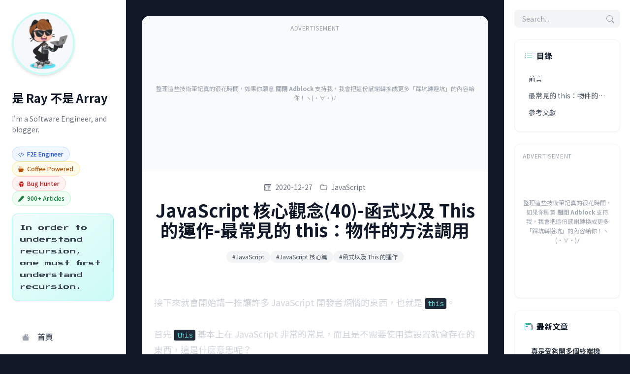

--- FILE ---
content_type: text/html; charset=utf-8
request_url: https://israynotarray.com/javascript/20201227/2207483464/
body_size: 16047
content:

<!DOCTYPE html>
<html lang="zh-TW" class="scroll-smooth dark">
<head>
  <meta charset="UTF-8">
  <meta name="viewport" content="width=device-width, initial-scale=1.0">
  <title>JavaScript 核心觀念(40)-函式以及 This 的運作-最常見的 this：物件的方法調用 | 是 Ray 不是 Array</title>
  
  
    <link rel="icon" href="/images/favicon.png">
  

  <!-- Canonical URL -->
  <link rel="canonical" href="https://israynotarray.com/javascript/20201227/2207483464/">

  <!-- SEO & Meta -->
  <meta name="description" content="接下來就會開始講一推讓許多 JavaScript 開發者煩惱的東西，也就是 this。">
  <meta name="author" content="Ray">
  <meta name="keywords" content="前端, 後端, 全端, 網頁, 開發, 技術, 網頁開發, 前端開發, 後端開發, 全端開發, JavaScript, HTML, CSS, 經驗分享, 手札, 筆記">
  
  <!-- Open Graph -->
  <meta property="og:type" content="article">
  <meta property="og:title" content="JavaScript 核心觀念(40)-函式以及 This 的運作-最常見的 this：物件的方法調用">
  <meta property="og:url" content="https://israynotarray.com/javascript/20201227/2207483464/">
  <meta property="og:site_name" content="是 Ray 不是 Array">
  <meta property="og:description" content="接下來就會開始講一推讓許多 JavaScript 開發者煩惱的東西，也就是 this。">
  <meta property="og:locale" content="zh-TW">
  
  
    <meta property="og:image" content="https://firebasestorage.googleapis.com/v0/b/welcomewebworld-4097b.appspot.com/o/blogImg%2FJavaScript%2FJavaScript%20%E6%A0%B8%E5%BF%83%E8%A7%80%E5%BF%B5%2F%E6%88%AA%E5%9C%96%202020-12-27%2022.39.43.png?alt=media&amp;token=f0d138e1-2e92-4509-a5e9-cc38cc06fb9d">
    <meta property="og:image:width" content="1200">
    <meta property="og:image:height" content="630">
  

  
    <!-- Article Metadata -->
    <meta property="article:published_time" content="2020-12-27T13:18:14.000Z">
    
      <meta property="article:modified_time" content="2020-12-27T13:18:14.000Z">
    
    
      <meta property="article:author" content="Ray">
    
    
      
        <meta property="article:section" content="JavaScript">
      
    
    
      
        <meta property="article:tag" content="JavaScript">
      
        <meta property="article:tag" content="JavaScript 核心篇">
      
        <meta property="article:tag" content="函式以及 This 的運作">
      
    
  

  <!-- Twitter Card -->
  <meta name="twitter:card" content="summary_large_image">
  <meta name="twitter:title" content="JavaScript 核心觀念(40)-函式以及 This 的運作-最常見的 this：物件的方法調用">
  <meta name="twitter:description" content="接下來就會開始講一推讓許多 JavaScript 開發者煩惱的東西，也就是 this。">
  
    <meta name="twitter:image" content="https://firebasestorage.googleapis.com/v0/b/welcomewebworld-4097b.appspot.com/o/blogImg%2FJavaScript%2FJavaScript%20%E6%A0%B8%E5%BF%83%E8%A7%80%E5%BF%B5%2F%E6%88%AA%E5%9C%96%202020-12-27%2022.39.43.png?alt=media&amp;token=f0d138e1-2e92-4509-a5e9-cc38cc06fb9d">
  
  

  <!-- JSON-LD Structured Data -->
  <script type="application/ld+json">
  
  [{"@context":"https://schema.org","@type":"WebSite","name":"是 Ray 不是 Array","url":"https://israynotarray.com","description":"👨‍💻 嗨！我是 Ray，一個不想被當成 Array 的軟體工程師。這裡匯集了我的技術筆記與實戰心得。我相信透過分享不僅能幫助他人，也能讓自己在軟體開發的路上更加堅定。","publisher":{"@type":"Organization","name":"是 Ray 不是 Array","logo":{"@type":"ImageObject","url":"https://israynotarray.com/images/logo.png"}}},{"@context":"https://schema.org","@type":"BlogPosting","headline":"JavaScript 核心觀念(40)-函式以及 This 的運作-最常見的 this：物件的方法調用","url":"https://israynotarray.com/javascript/20201227/2207483464/","datePublished":"2020-12-27T13:18:14.000Z","dateModified":"2020-12-27T13:18:14.000Z","description":"接下來就會開始講一推讓許多 JavaScript 開發者煩惱的東西，也就是 this。","author":{"@type":"Person","name":"Ray","url":"https://israynotarray.com"},"publisher":{"@type":"Organization","name":"是 Ray 不是 Array","logo":{"@type":"ImageObject","url":"https://israynotarray.com/images/logo.png"}},"image":"https://firebasestorage.googleapis.com/v0/b/welcomewebworld-4097b.appspot.com/o/blogImg%2FJavaScript%2FJavaScript%20%E6%A0%B8%E5%BF%83%E8%A7%80%E5%BF%B5%2F%E6%88%AA%E5%9C%96%202020-12-27%2022.39.43.png?alt=media&token=f0d138e1-2e92-4509-a5e9-cc38cc06fb9d","articleSection":["JavaScript"],"keywords":"JavaScript, JavaScript 核心篇, 函式以及 This 的運作"},{"@context":"https://schema.org","@type":"BreadcrumbList","itemListElement":[{"@type":"ListItem","position":1,"name":"首頁","item":"https://israynotarray.com"},{"@type":"ListItem","position":2,"name":"JavaScript","item":"https://israynotarray.com/categories/javascript/"},{"@type":"ListItem","position":3,"name":"JavaScript 核心觀念(40)-函式以及 This 的運作-最常見的 this：物件的方法調用","item":"https://israynotarray.com/javascript/20201227/2207483464/"}]}]
  </script>
  
  <!-- Google Fonts (Non-blocking) -->
  <link rel="preconnect" href="https://fonts.googleapis.com">
  <link rel="preconnect" href="https://fonts.gstatic.com" crossorigin>
  <link rel="preload" as="style" href="https://fonts.googleapis.com/css2?family=Noto+Sans+TC:wght@400;500;700&family=Inter:wght@400;500;600;700&family=JetBrains+Mono:wght@400;600&display=swap">
  <script src="/cdn-cgi/scripts/7d0fa10a/cloudflare-static/rocket-loader.min.js" data-cf-settings="c1d10ca89a13227e19199d46-|49"></script><link href="https://fonts.googleapis.com/css2?family=Noto+Sans+TC:wght@400;500;700&family=Inter:wght@400;500;600;700&family=JetBrains+Mono:wght@400;600&display=swap" rel="stylesheet" media="print" onload="this.media='all'">
  <noscript><link href="https://fonts.googleapis.com/css2?family=Noto+Sans+TC:wght@400;500;700&family=Inter:wght@400;500;600;700&family=JetBrains+Mono:wght@400;600&display=swap" rel="stylesheet"></noscript>
  <!-- Press Start 2P (8-bit font for terminal easter egg) -->
  <script src="/cdn-cgi/scripts/7d0fa10a/cloudflare-static/rocket-loader.min.js" data-cf-settings="c1d10ca89a13227e19199d46-|49"></script><link href="https://fonts.googleapis.com/css2?family=Press+Start+2P&display=swap" rel="stylesheet" media="print" onload="this.media='all'">
  <noscript><link href="https://fonts.googleapis.com/css2?family=Press+Start+2P&display=swap" rel="stylesheet"></noscript>
  
  <!-- Bootstrap Icons (CDN) -->
  <link rel="stylesheet" href="https://cdn.jsdelivr.net/npm/bootstrap-icons@1.13.1/font/bootstrap-icons.min.css" crossorigin="anonymous">
  
  <!-- Dark Mode Script (Prevent FOUC) - MUST run before CSS loads -->
  <script type="c1d10ca89a13227e19199d46-text/javascript">
    (function() {
      const savedTheme = localStorage.getItem('theme');
      // Default to dark if no preference is saved (isDark = true)
      // Only switch to light if explicitly saved as 'light'
      const isLight = savedTheme === 'light';
      
      if (isLight) {
        document.documentElement.classList.remove('dark');
        document.documentElement.style.backgroundColor = '#f9fafb'; // gray-50
      } else {
        // Already has 'dark' class from HTML tag
        document.documentElement.classList.add('dark'); // Ensure it's there
        document.documentElement.style.backgroundColor = '#111827'; // gray-900
      }
    })();
  </script>

  <!-- Styles - Page Specific CSS -->
  
    
<link rel="stylesheet" href="/css/css-post-C3b4V56V.css">

  
  
  <!-- Remove inline background after CSS loads -->
  <script type="c1d10ca89a13227e19199d46-text/javascript">
    document.addEventListener('DOMContentLoaded', function() {
      document.documentElement.style.backgroundColor = '';
    });
  </script>
  
  <!-- Scripts -->
  
<script src="/js/main-B2zwayVG.js" type="c1d10ca89a13227e19199d46-text/javascript"></script>

  
  <!-- Google AdSense -->
  
    <!-- data-cfasync="false" prevents Cloudflare Rocket Loader from interfering -->
    <script async data-cfasync="false" src="https://pagead2.googlesyndication.com/pagead/js/adsbygoogle.js?client=ca-pub-4319471747130190" crossorigin="anonymous"></script>
  

  <!-- Google Analytics 4 -->
  
    
    
      <!-- GA4 Script (Respects DNT) -->
      <script type="c1d10ca89a13227e19199d46-text/javascript">
        (function() {
          // Check for Do Not Track setting
          const dnt = navigator.doNotTrack || window.doNotTrack || navigator.msDoNotTrack;
          const doNotTrack = (dnt === "1" || dnt === "yes");
          
          if (!doNotTrack) {
            // Load GA4 script
            const script = document.createElement('script');
            script.async = true;
            script.src = 'https://www.googletagmanager.com/gtag/js?id=G-FC8R6QFRC3';
            document.head.appendChild(script);
            
            // Initialize GA4
            window.dataLayer = window.dataLayer || [];
            function gtag(){dataLayer.push(arguments);}
            gtag('js', new Date());
            gtag('config', 'G-FC8R6QFRC3', {
              'anonymize_ip': true,
              'cookie_flags': 'SameSite=None;Secure'
            });
            
            // Store gtag function globally
            window.gtag = gtag;
          } else {
            console.log('Google Analytics disabled due to Do Not Track setting');
          }
        })();
      </script>
    
  

  <!-- Microsoft Clarity -->
  
    <script type="c1d10ca89a13227e19199d46-text/javascript">
      (function(c,l,a,r,i,t,y){
          c[a]=c[a]||function(){(c[a].q=c[a].q||[]).push(arguments)};
          t=l.createElement(r);t.async=1;t.src="https://www.clarity.ms/tag/"+i;
          y=l.getElementsByTagName(r)[0];y.parentNode.insertBefore(t,y);
      })(window, document, "clarity", "script", "h46z900dov");
    </script>
  

  <!-- Math Support -->
  

<meta name="generator" content="Hexo 6.3.0"><link rel="alternate" href="/atom.xml" title="是 Ray 不是 Array" type="application/atom+xml">
</head>


<script defer src="https://cdn.jsdelivr.net/npm/algoliasearch@4.20.0/dist/algoliasearch-lite.umd.js" type="c1d10ca89a13227e19199d46-text/javascript"></script>
<script defer src="https://cdn.jsdelivr.net/npm/instantsearch.js@4.60.0/dist/instantsearch.production.min.js" type="c1d10ca89a13227e19199d46-text/javascript"></script>


<body class="bg-gray-50 dark:bg-gray-900 text-gray-800 dark:text-gray-200 font-sans antialiased transition-colors duration-300">

  <!-- Mobile Top Navbar -->
  <div id="mobile-navbar" class="lg:hidden fixed top-0 left-0 w-full z-30 transition-all duration-300">
  <div class="flex items-center justify-between px-4 py-3">
    <!-- Site Title -->
    <a href="/" class="text-lg font-bold text-gray-900 dark:text-white font-sans">
      是 Ray 不是 Array
    </a>

    <!-- Mobile Actions -->
    <div class="flex items-center gap-2">
      
      <!-- Mobile Search Button -->
      <button id="mobile-search-trigger" aria-label="Open search" class="p-2 text-gray-600 dark:text-gray-300 hover:text-primary-500 dark:hover:text-primary-400 transition-colors rounded-lg hover:bg-gray-100 dark:hover:bg-gray-800">
        <i class="bi bi-search text-xl"></i>
      </button>
      

      <!-- Mobile Menu Button -->
      <button id="mobile-menu-btn" aria-label="Toggle mobile menu" class="p-2 text-gray-600 dark:text-gray-300 hover:text-primary-500 dark:hover:text-primary-400 transition-colors rounded-lg hover:bg-gray-100 dark:hover:bg-gray-800">
        <i class="bi bi-list text-2xl"></i>
      </button>
    </div>
  </div>
</div>


  <!-- Mobile Menu Overlay -->
  <div id="mobile-menu-overlay" class="fixed inset-0 bg-gray-900/60 backdrop-blur-sm z-30 hidden transition-opacity duration-300 lg:hidden"></div>

  <div class="min-h-screen flex flex-col lg:flex-row max-w-[1600px] mx-auto pt-16 lg:pt-0">
    
    <!-- Left Sidebar (Navigation & Bio) -->
    <aside class="fixed inset-y-0 left-0 z-40 w-64 h-screen overflow-y-auto bg-white dark:bg-gray-900 border-r border-gray-200 dark:border-gray-800 transition-transform duration-300 ease-in-out transform -translate-x-full lg:translate-x-0 lg:static lg:w-1/5 lg:h-screen lg:sticky lg:top-0 lg:flex lg:flex-col">
      <div class="p-6 pb-32 lg:pb-6">
        <div class="flex flex-col items-center lg:items-start space-y-8">
  <!-- Avatar -->
  <div class="relative group">
    <a href="/">
      <img src="/images/octocat.webp" alt="Ray" class="w-32 h-32 rounded-full border-4 border-primary-100 dark:border-primary-900 shadow-md object-cover transition-all duration-300 group-hover:shadow-xl group-hover:scale-105">
    </a>
  </div>

  <!-- Bio -->
  <div class="text-center lg:text-left w-full space-y-4">
    <h1 class="text-2xl font-bold text-gray-900 dark:text-white leading-tight">是 Ray 不是 Array</h1>
    <p class="text-sm text-gray-500 dark:text-gray-400 leading-relaxed">I'm a Software Engineer, and blogger.</p>
    
    <!-- Personal Tags -->
    
      <div class="flex flex-wrap justify-center lg:justify-start gap-2 pt-2">
        
        
          <span class="inline-flex items-center px-3 py-1.5 rounded-full text-xs font-medium bg-blue-50 dark:bg-blue-900/20 text-blue-700 dark:text-blue-300 border border-blue-200 dark:border-blue-800">
            <i class="bi bi-code-slash mr-1.5"></i> F2E Engineer
          </span>
        
          <span class="inline-flex items-center px-3 py-1.5 rounded-full text-xs font-medium bg-amber-50 dark:bg-amber-900/20 text-amber-700 dark:text-amber-300 border border-amber-200 dark:border-amber-800">
            <i class="bi bi-cup-hot-fill mr-1.5"></i> Coffee Powered
          </span>
        
          <span class="inline-flex items-center px-3 py-1.5 rounded-full text-xs font-medium bg-red-50 dark:bg-red-900/20 text-red-700 dark:text-red-300 border border-red-200 dark:border-red-800">
            <i class="bi bi-bug-fill mr-1.5"></i> Bug Hunter
          </span>
        
          <span class="inline-flex items-center px-3 py-1.5 rounded-full text-xs font-medium bg-green-50 dark:bg-green-900/20 text-green-700 dark:text-green-300 border border-green-200 dark:border-green-800">
            <i class="bi bi-pen-fill mr-1.5"></i> 900+ Articles
          </span>
        
      </div>
    

    <!-- Random Quote -->
    <div class="mt-6 p-4 bg-gradient-to-br from-primary-50 to-primary-100 dark:from-primary-900/20 dark:to-primary-800/20 rounded-xl border border-primary-200 dark:border-primary-800 shadow-sm">
      <p id="random-quote" class="text-xs leading-loose text-gray-700 dark:text-gray-300" style="font-family: 'Press Start 2P', monospace; line-height: 2;">
        Loading...
      </p>
    </div>
  </div>

  <!-- Navigation -->
  <nav class="w-full pt-4">
    <ul class="space-y-1">
      
        
        
        
        <li>
          <a href="/" class="flex items-center px-4 py-3 rounded-xl text-gray-700 dark:text-gray-300 hover:bg-primary-50 dark:hover:bg-primary-900/20 hover:text-primary-600 dark:hover:text-primary-400 transition-all duration-200 group">
            <i class="bi bi-house-fill w-6 text-center mr-3 text-gray-400 group-hover:text-primary-500 transition-colors"></i>
            <span class="font-medium">首頁</span>
          </a>
        </li>
      
        
        
        
        <li>
          <a href="/tags/" class="flex items-center px-4 py-3 rounded-xl text-gray-700 dark:text-gray-300 hover:bg-primary-50 dark:hover:bg-primary-900/20 hover:text-primary-600 dark:hover:text-primary-400 transition-all duration-200 group">
            <i class="bi bi-tags-fill w-6 text-center mr-3 text-gray-400 group-hover:text-primary-500 transition-colors"></i>
            <span class="font-medium">標籤</span>
          </a>
        </li>
      
        
        
        
        <li>
          <a href="/categories/" class="flex items-center px-4 py-3 rounded-xl text-gray-700 dark:text-gray-300 hover:bg-primary-50 dark:hover:bg-primary-900/20 hover:text-primary-600 dark:hover:text-primary-400 transition-all duration-200 group">
            <i class="bi bi-grid-fill w-6 text-center mr-3 text-gray-400 group-hover:text-primary-500 transition-colors"></i>
            <span class="font-medium">分類</span>
          </a>
        </li>
      
        
        
        
        <li>
          <a href="/archives/" class="flex items-center px-4 py-3 rounded-xl text-gray-700 dark:text-gray-300 hover:bg-primary-50 dark:hover:bg-primary-900/20 hover:text-primary-600 dark:hover:text-primary-400 transition-all duration-200 group">
            <i class="bi bi-archive-fill w-6 text-center mr-3 text-gray-400 group-hover:text-primary-500 transition-colors"></i>
            <span class="font-medium">歸檔</span>
          </a>
        </li>
      
        
        
        
        <li>
          <a href="/atom.xml" class="flex items-center px-4 py-3 rounded-xl text-gray-700 dark:text-gray-300 hover:bg-primary-50 dark:hover:bg-primary-900/20 hover:text-primary-600 dark:hover:text-primary-400 transition-all duration-200 group">
            <i class="bi bi-rss-fill w-6 text-center mr-3 text-gray-400 group-hover:text-primary-500 transition-colors"></i>
            <span class="font-medium">RSS</span>
          </a>
        </li>
      
        
        
        
        <li>
          <a href="/links/" class="flex items-center px-4 py-3 rounded-xl text-gray-700 dark:text-gray-300 hover:bg-primary-50 dark:hover:bg-primary-900/20 hover:text-primary-600 dark:hover:text-primary-400 transition-all duration-200 group">
            <i class="bi bi-link-45deg w-6 text-center mr-3 text-gray-400 group-hover:text-primary-500 transition-colors"></i>
            <span class="font-medium">更多</span>
          </a>
        </li>
      
    </ul>
  </nav>

  <!-- Social Links -->
  <div class="w-full pt-4 space-y-1">
    
      
      
      <a href="https://www.buymeacoffee.com/israynotarray" 
         target="_blank" 
         rel="noopener noreferrer"
         class="flex items-center justify-between px-4 py-3 rounded-xl text-gray-700 dark:text-gray-300 hover:bg-primary-50 dark:hover:bg-primary-900/20 hover:text-primary-600 dark:hover:text-primary-400 transition-all duration-200 group">
        <div class="flex items-center gap-3 flex-1 min-w-0">
          <i class="bi bi-cash-coin w-6 text-center text-gray-400 group-hover:text-primary-500 transition-colors"></i>
          <div class="flex-1 min-w-0">
            <div class="font-medium">Buy Me a Coffee</div>
            
              <div class="text-xs text-gray-500 dark:text-gray-400 mt-0.5">給 Ray 一杯咖啡 ☕</div>
            
          </div>
        </div>
        <i class="bi bi-box-arrow-up-right text-xs text-gray-400 dark:text-gray-500 flex-shrink-0"></i>
      </a>
    
      
      
      <a href="https://line.me/S/shop/sticker/author/5311475/top?lang=zh-Hant&amp;utm_source=gnsh_staut" 
         target="_blank" 
         rel="noopener noreferrer"
         class="flex items-center justify-between px-4 py-3 rounded-xl text-gray-700 dark:text-gray-300 hover:bg-primary-50 dark:hover:bg-primary-900/20 hover:text-primary-600 dark:hover:text-primary-400 transition-all duration-200 group">
        <div class="flex items-center gap-3 flex-1 min-w-0">
          <i class="bi bi-line w-6 text-center text-gray-400 group-hover:text-primary-500 transition-colors"></i>
          <div class="flex-1 min-w-0">
            <div class="font-medium">LINE 貼圖</div>
            
              <div class="text-xs text-gray-500 dark:text-gray-400 mt-0.5">我的 LINE 貼圖 🧩</div>
            
          </div>
        </div>
        <i class="bi bi-box-arrow-up-right text-xs text-gray-400 dark:text-gray-500 flex-shrink-0"></i>
      </a>
    
      
      
      <a href="https://portaly.cc/israynotarray" 
         target="_blank" 
         rel="noopener noreferrer"
         class="flex items-center justify-between px-4 py-3 rounded-xl text-gray-700 dark:text-gray-300 hover:bg-primary-50 dark:hover:bg-primary-900/20 hover:text-primary-600 dark:hover:text-primary-400 transition-all duration-200 group">
        <div class="flex items-center gap-3 flex-1 min-w-0">
          <i class="bi bi-link-45deg w-6 text-center text-gray-400 group-hover:text-primary-500 transition-colors"></i>
          <div class="flex-1 min-w-0">
            <div class="font-medium">Portaly</div>
            
              <div class="text-xs text-gray-500 dark:text-gray-400 mt-0.5">更多關於我的連結 🔗</div>
            
          </div>
        </div>
        <i class="bi bi-box-arrow-up-right text-xs text-gray-400 dark:text-gray-500 flex-shrink-0"></i>
      </a>
    
  </div>

  <!-- Dark Mode Toggle -->
  <button id="theme-toggle" class="mt-4 flex items-center justify-between px-4 py-3 rounded-xl bg-gray-50 dark:bg-gray-800/50 w-full transition-all duration-200 hover:bg-gray-100 dark:hover:bg-gray-700/50 cursor-pointer border-none text-left" role="switch" aria-label="Toggle dark mode" aria-checked="false">
    <div class="flex items-center gap-3">
      <i class="bi bi-moon-stars-fill text-gray-600 dark:text-gray-400 transition-colors"></i>
      <span class="font-medium text-gray-700 dark:text-gray-300">Dark Mode</span>
    </div>
    
    <!-- Switch Toggle (Visual Indicator Only) -->
    <span class="theme-switch pointer-events-none">
      <span class="theme-switch-slider">
        <i class="theme-switch-icon bi bi-moon-stars-fill"></i>
      </span>
    </span>
  </button>
</div>

<script type="c1d10ca89a13227e19199d46-text/javascript">
  {
    // Random Quote System - Load from theme configuration
    const hexoConfig = window.hexo_config || {};
    const themeConfig = hexoConfig.theme || {};
    const terminalConfig = themeConfig.terminal || {};
    
    // Use quotes from theme config, fallback to default if not available
    const quotes = terminalConfig.quotes || [
      'Code is like humor. When you have to explain it, it\'s bad.',
      'Debug 是我的 cardio。',
      'Software and cathedrals are much the same — first we build them, then we pray.',
      'Experience is the name everyone gives to their mistakes.',
      'In order to understand recursion, one must first understand recursion.'
    ];

    // Get random quote
    const quoteElement = document.getElementById('random-quote');
    if (quoteElement) {
      const randomQuote = quotes[Math.floor(Math.random() * quotes.length)];
      quoteElement.textContent = randomQuote;
    }
  }
</script>

      </div>
    </aside>

    <!-- Main Content -->
    <main class="w-full lg:w-3/5 px-4 lg:px-8 py-8 min-h-screen">
      <article class="bg-white dark:bg-gray-800 rounded-2xl shadow-sm border border-gray-100 dark:border-gray-700 overflow-hidden">
  
  <!-- Post Header Ad Slot (In Article Ad) -->
  
    <div class="w-full min-h-[300px] bg-gray-50 dark:bg-gray-900 p-4 text-center border-b border-gray-100 dark:border-gray-700 overflow-hidden relative">
      <!-- Fallback Text (Visible when AdBlock is on) -->
      <div class="absolute inset-0 flex items-center justify-center p-4 text-center">
        <p class="text-xs text-gray-400 dark:text-gray-500 leading-relaxed">
          整理這些技術筆記真的很花時間，如果你願意 <strong>關閉 Adblock</strong> 支持我，我會把這份感謝轉換成更多「踩坑轉避坑」的內容給你！ヽ(・∀・)ﾉ
        </p>
      </div>
      <!-- Ad Unit (z-index higher than fallback) -->
      <div class="relative z-10 w-full min-h-[280px]">
        <span class="text-xs text-gray-400 uppercase tracking-wider block mb-2">Advertisement</span>
        <!-- ArrayException_In_Article -->
        <ins class="adsbygoogle"
             style="display:block;min-width:300px;width:100%;"
             data-ad-client="ca-pub-4319471747130190"
             data-ad-slot="4381452921"
             data-ad-format="auto"
             data-full-width-responsive="true"></ins>
        <script data-cfasync="false">
             (function() {
               function initAd() {
                 try {
                   var adContainer = document.currentScript.parentElement.querySelector('.adsbygoogle');
                   if (adContainer && adContainer.offsetWidth > 0) {
                     (adsbygoogle = window.adsbygoogle || []).push({});
                   }
                 } catch (e) {}
               }
               if (document.readyState === 'loading') {
                 document.addEventListener('DOMContentLoaded', initAd);
               } else {
                 initAd();
               }
             })();
        </script>
      </div>
    </div>
  

  <div class="p-6">
    <!-- Post Header -->
    <header class="mb-8 text-center">
      <div class="flex items-center justify-center text-sm text-gray-500 dark:text-gray-400 mb-4 space-x-4">
        <span class="flex items-center">
          <i class="bi bi-calendar3 mr-2"></i>
          2020-12-27
        </span>
        
          <span class="flex items-center">
            <i class="bi bi-folder mr-2"></i>
            
              <a href="/categories/javascript/" class="hover:text-primary-500 transition-colors">JavaScript</a>
              
            
          </span>
        
      </div>

      <h1 class="text-3xl lg:text-4xl font-bold text-gray-900 dark:text-white mb-6 leading-tight">
        JavaScript 核心觀念(40)-函式以及 This 的運作-最常見的 this：物件的方法調用
      </h1>

      <!-- Tags -->
      
        <div class="flex flex-wrap justify-center gap-2">
          
            <a href="/tags/JavaScript/" class="px-3 py-1 bg-gray-100 dark:bg-gray-700 text-xs rounded-full text-gray-600 dark:text-gray-300 hover:bg-primary-500 hover:text-white transition-colors">
              #JavaScript
            </a>
          
            <a href="/tags/JavaScript-%E6%A0%B8%E5%BF%83%E7%AF%87/" class="px-3 py-1 bg-gray-100 dark:bg-gray-700 text-xs rounded-full text-gray-600 dark:text-gray-300 hover:bg-primary-500 hover:text-white transition-colors">
              #JavaScript 核心篇
            </a>
          
            <a href="/tags/%E5%87%BD%E5%BC%8F%E4%BB%A5%E5%8F%8A-This-%E7%9A%84%E9%81%8B%E4%BD%9C/" class="px-3 py-1 bg-gray-100 dark:bg-gray-700 text-xs rounded-full text-gray-600 dark:text-gray-300 hover:bg-primary-500 hover:text-white transition-colors">
              #函式以及 This 的運作
            </a>
          
        </div>
      
    </header>

    <!-- Post Content -->
    <div class="prose prose-lg prose-slate dark:prose-invert max-w-none">
      <h2 id="前言"><a href="#前言" class="headerlink" title="前言"></a>前言</h2><p>接下來就會開始講一推讓許多 JavaScript 開發者煩惱的東西，也就是 <code>this</code>。</p>
<h2 id="最常見的-this：物件的方法調用"><a href="#最常見的-this：物件的方法調用" class="headerlink" title="最常見的 this：物件的方法調用"></a>最常見的 this：物件的方法調用</h2><p>首先 <code>this</code> 基本上在 JavaScript 非常的常見，而且是不需要使用這設置就會存在的東西，這是什麼意思呢？</p>
<p>這邊先打開瀏覽器的控制台，並按下 source 中的暫停按鈕，接下來輸入以下程式碼</p>
<figure class="highlight js"><table><tr><td class="gutter"><pre><span class="line">1</span><br><span class="line">2</span><br><span class="line">3</span><br><span class="line">4</span><br><span class="line">5</span><br></pre></td><td class="code"><pre><code class="hljs js"><span class="hljs-keyword">function</span> <span class="hljs-title function_">fn</span> (<span class="hljs-params"></span>) &#123;<br><br>&#125;<br><br><span class="hljs-title function_">fn</span>();<br></code></pre></td></tr></table></figure>

<p>就會看到以下畫面</p>
<p><img src="https://firebasestorage.googleapis.com/v0/b/welcomewebworld-4097b.appspot.com/o/blogImg%2FJavaScript%2FJavaScript%20%E6%A0%B8%E5%BF%83%E8%A7%80%E5%BF%B5%2F%E6%88%AA%E5%9C%96%202020-12-27%2022.39.43.png?alt=media&token=f0d138e1-2e92-4509-a5e9-cc38cc06fb9d" alt="source"></p>
<p>然後按下 「Step info next function call」就會進入該函式的執行堆疊，這時候就會看到 Scope 裡面會有一個 <code>this</code></p>
<p><img src="https://firebasestorage.googleapis.com/v0/b/welcomewebworld-4097b.appspot.com/o/blogImg%2FJavaScript%2FJavaScript%20%E6%A0%B8%E5%BF%83%E8%A7%80%E5%BF%B5%2F%E6%88%AA%E5%9C%96%202020-12-27%2022.43.14.png?alt=media&token=3920c8e7-d641-4ac5-b4fe-037e573623a3" alt="Scope"></p>
<p>因此 <code>this</code> 只要在執行環境成立時，就會自動生成，因此並不需要我們特別去設定，除此之外在此我們也可以看到目前 <code>this</code> 是指向到 <code>window</code>，因此若此時我們有一個 Global 變數，那麼我們就可以直接使用 <code>this</code> 取得</p>
<figure class="highlight js"><table><tr><td class="gutter"><pre><span class="line">1</span><br><span class="line">2</span><br><span class="line">3</span><br><span class="line">4</span><br><span class="line">5</span><br><span class="line">6</span><br><span class="line">7</span><br></pre></td><td class="code"><pre><code class="hljs js"><span class="hljs-keyword">var</span> myName = <span class="hljs-string">&#x27;Ray&#x27;</span>;<br><br><span class="hljs-keyword">function</span> <span class="hljs-title function_">fn</span> (<span class="hljs-params"></span>) &#123;<br>  <span class="hljs-variable language_">console</span>.<span class="hljs-title function_">log</span>(<span class="hljs-variable language_">this</span>.<span class="hljs-property">myName</span>); <span class="hljs-comment">// Ray</span><br>&#125;<br><br><span class="hljs-title function_">fn</span>();<br></code></pre></td></tr></table></figure>

<p><img src="https://firebasestorage.googleapis.com/v0/b/welcomewebworld-4097b.appspot.com/o/blogImg%2FJavaScript%2FJavaScript%20%E6%A0%B8%E5%BF%83%E8%A7%80%E5%BF%B5%2F%E6%88%AA%E5%9C%96%202020-12-27%2022.47.38.png?alt=media&token=fc54e01f-b8d4-46a7-957d-c5d7e0b0b293" alt="this"></p>
<p>這邊再強調一次 <code>this</code> 並不需要我們特別去設定或是宣告，它本身在存活在每一個執行環境下，其中包含函式的執行環境以及全域執行環境，因此基本上 <code>this</code> 也有一些基本觀念要注意</p>
<p><img src="https://firebasestorage.googleapis.com/v0/b/welcomewebworld-4097b.appspot.com/o/blogImg%2FJavaScript%2FJavaScript%20%E6%A0%B8%E5%BF%83%E8%A7%80%E5%BF%B5%2F%E6%88%AA%E5%9C%96%202020-12-27%2022.50.01.png?alt=media&token=c67fc337-1dd1-47e1-8e15-58074331d03f" alt="this 基本觀念"></p>
<p>第一個是我們剛剛一直在強調的，每一個執行環境都有屬於自己的關鍵字 <code>this</code>，第二個觀念若能熟悉的話，基本上大多 <code>this</code> 的指向都可以了解，最後一個則是嚴格模式。</p>
<p>而這邊課程也有列出常見的 <code>this</code> 調用方式</p>
<p><img src="https://firebasestorage.googleapis.com/v0/b/welcomewebworld-4097b.appspot.com/o/blogImg%2FJavaScript%2FJavaScript%20%E6%A0%B8%E5%BF%83%E8%A7%80%E5%BF%B5%2F%E6%88%AA%E5%9C%96%202020-12-27%2022.53.28.png?alt=media&token=0b27433e-9fe4-4a8e-b502-5a6837211f97" alt="this 調用方式"></p>
<p>那麼這邊回歸 <code>this</code> 有什麼用呢？</p>
<p>基本上 <code>this</code> 它的指向與我們怎麼定義它並沒有太大的什麼關係，因此它是可以略過函式的定義方式來呼叫並取的特定的物件屬性</p>
<p><img src="https://firebasestorage.googleapis.com/v0/b/welcomewebworld-4097b.appspot.com/o/blogImg%2FJavaScript%2FJavaScript%20%E6%A0%B8%E5%BF%83%E8%A7%80%E5%BF%B5%2F%E6%88%AA%E5%9C%96%202020-12-27%2023.05.34.png?alt=media&token=938359d5-31f4-4f48-9b1d-616ef2d4f2e2" alt="this 的用途"></p>
<p>而在此 <code>this</code> 在物件的方法中調用是非常的常見</p>
<p><img src="https://firebasestorage.googleapis.com/v0/b/welcomewebworld-4097b.appspot.com/o/blogImg%2FJavaScript%2FJavaScript%20%E6%A0%B8%E5%BF%83%E8%A7%80%E5%BF%B5%2F%E6%88%AA%E5%9C%96%202020-12-27%2023.07.25.png?alt=media&token=286446d1-d664-4165-be84-445c4af5a317" alt="this：物件的方法調用"></p>
<p>因此我們舉例一段程式碼</p>
<figure class="highlight js"><table><tr><td class="gutter"><pre><span class="line">1</span><br><span class="line">2</span><br><span class="line">3</span><br><span class="line">4</span><br><span class="line">5</span><br><span class="line">6</span><br><span class="line">7</span><br><span class="line">8</span><br></pre></td><td class="code"><pre><code class="hljs js"><span class="hljs-keyword">var</span> data = &#123;<br>  <span class="hljs-attr">name</span>: <span class="hljs-string">&#x27;Ray&#x27;</span>,<br>  <span class="hljs-title function_">callName</span>(<span class="hljs-params"></span>) &#123;<br>    <span class="hljs-variable language_">console</span>.<span class="hljs-title function_">log</span>(<span class="hljs-variable language_">this</span>.<span class="hljs-property">name</span>);<br>  &#125;,<br>&#125;<br><br>data.<span class="hljs-title function_">callName</span>();<br></code></pre></td></tr></table></figure>

<p>在此我們可以看到 <code>callName</code> 是基於 <code>data</code> 這個物件底下呼叫的，因此 <code>this</code> 就會指向到 <code>data</code>，所以 <code>console.log(this.name)</code> 就會出現 <code>Ray</code>。</p>
<p>除此之外範例程式碼改成以下，結果也會是相同的</p>
<figure class="highlight js"><table><tr><td class="gutter"><pre><span class="line">1</span><br><span class="line">2</span><br><span class="line">3</span><br><span class="line">4</span><br><span class="line">5</span><br><span class="line">6</span><br><span class="line">7</span><br><span class="line">8</span><br><span class="line">9</span><br></pre></td><td class="code"><pre><code class="hljs js"><span class="hljs-keyword">function</span> <span class="hljs-title function_">fn</span> (<span class="hljs-params"></span>) &#123;<br>  <span class="hljs-variable language_">console</span>.<span class="hljs-title function_">log</span>(<span class="hljs-variable language_">this</span>.<span class="hljs-property">name</span>);<br>&#125;<br><span class="hljs-keyword">var</span> data = &#123;<br>  <span class="hljs-attr">name</span>: <span class="hljs-string">&#x27;Ray&#x27;</span>,<br>  <span class="hljs-attr">callName</span>: fn,<br>&#125;<br><br>data.<span class="hljs-title function_">callName</span>();<br></code></pre></td></tr></table></figure>

<p>因此我們就可以得知，只要它在哪一個物件下呼叫那麼它就會指向到哪一個物件。</p>
<p>接下來這一段在額外調整一個範例程式碼</p>
<figure class="highlight js"><table><tr><td class="gutter"><pre><span class="line">1</span><br><span class="line">2</span><br><span class="line">3</span><br><span class="line">4</span><br><span class="line">5</span><br><span class="line">6</span><br><span class="line">7</span><br><span class="line">8</span><br><span class="line">9</span><br><span class="line">10</span><br><span class="line">11</span><br><span class="line">12</span><br><span class="line">13</span><br><span class="line">14</span><br></pre></td><td class="code"><pre><code class="hljs js"><span class="hljs-keyword">function</span> <span class="hljs-title function_">fn</span> (<span class="hljs-params"></span>) &#123;<br>  <span class="hljs-variable language_">console</span>.<span class="hljs-title function_">log</span>(<span class="hljs-variable language_">this</span>.<span class="hljs-property">name</span>);<br>&#125;<br><span class="hljs-keyword">var</span> data = &#123;<br>  <span class="hljs-attr">name</span>: <span class="hljs-string">&#x27;Ray&#x27;</span>,<br>  <span class="hljs-attr">callName</span>: fn,<br>  <span class="hljs-attr">ming</span>: &#123;<br>    <span class="hljs-attr">name</span>: <span class="hljs-string">&#x27;Ray2&#x27;</span>,<br>    <span class="hljs-attr">callName</span>: fn,<br>  &#125;<br>&#125;<br><br>data.<span class="hljs-title function_">callName</span>();<br>data.<span class="hljs-property">ming</span>.<span class="hljs-title function_">callName</span>();<br></code></pre></td></tr></table></figure>

<p>基本上 <code>this</code> 的重點觀念在於是在哪一個物件下呼叫的，那麼它會指向哪一個屬性，所以 <code>data.callName();</code> 是基於在 <code>data</code> 底下呼叫 <code>callName</code>，因此就會是出現 <code>Ray</code>，這邊前面觀念是完全一樣，而第二個 <code>data.ming.callName();</code> 的 <code>callName</code> 是基於在 <code>ming</code> 呼叫，因此 <code>callName</code> 就會指向到 <code>ming</code> 而出現 <code>Ray2</code>。</p>
<p>接下來再來額外看一些不同的範例</p>
<figure class="highlight js"><table><tr><td class="gutter"><pre><span class="line">1</span><br><span class="line">2</span><br><span class="line">3</span><br><span class="line">4</span><br><span class="line">5</span><br><span class="line">6</span><br><span class="line">7</span><br><span class="line">8</span><br><span class="line">9</span><br><span class="line">10</span><br><span class="line">11</span><br><span class="line">12</span><br><span class="line">13</span><br><span class="line">14</span><br></pre></td><td class="code"><pre><code class="hljs js"><span class="hljs-keyword">function</span> <span class="hljs-title function_">fn</span> (<span class="hljs-params"></span>) &#123;<br>  <span class="hljs-variable language_">console</span>.<span class="hljs-title function_">log</span>(<span class="hljs-variable language_">this</span>.<span class="hljs-property">myName</span>);<br>&#125;<br><span class="hljs-keyword">var</span> data = &#123;<br>  <span class="hljs-attr">myName</span>: <span class="hljs-string">&#x27;Ray&#x27;</span>,<br>  <span class="hljs-attr">callName</span>: fn,<br>  <span class="hljs-attr">ming</span>: &#123;<br>    <span class="hljs-attr">myName</span>: <span class="hljs-string">&#x27;Ray2&#x27;</span>,<br>    <span class="hljs-attr">callName</span>: fn,<br>  &#125;<br>&#125;<br><br><span class="hljs-keyword">var</span> a = data.<span class="hljs-property">callName</span>;<br><span class="hljs-title function_">a</span>();<br></code></pre></td></tr></table></figure>

<p>在此我們會發現 <code>callName</code> 出來的結果會是 <code>undefined</code>。</p>
<p>為什麼呢？剛剛有講到 <code>this</code> 的指向最主要與它怎麼呼叫有關係，因此我們將 <code>data.callName</code> 直接賦予到變數 <code>a</code> 中（注意這邊並沒有執行 <code>callName</code>），因此 <code>a</code> 變數在呼叫時，是在 <code>window</code> 下呼叫，而此時的 <code>window</code> 並沒有 myName 這個屬性，因此就會是一個 <code>undefined</code>。</p>
<p>這時候若調整成這樣就可以看到囉~</p>
<figure class="highlight js"><table><tr><td class="gutter"><pre><span class="line">1</span><br><span class="line">2</span><br><span class="line">3</span><br><span class="line">4</span><br><span class="line">5</span><br><span class="line">6</span><br><span class="line">7</span><br><span class="line">8</span><br><span class="line">9</span><br><span class="line">10</span><br><span class="line">11</span><br><span class="line">12</span><br><span class="line">13</span><br><span class="line">14</span><br><span class="line">15</span><br></pre></td><td class="code"><pre><code class="hljs js"><span class="hljs-keyword">var</span> myName = <span class="hljs-string">&#x27;JavaScript&#x27;</span><br><span class="hljs-keyword">function</span> <span class="hljs-title function_">fn</span> (<span class="hljs-params"></span>) &#123;<br>  <span class="hljs-variable language_">console</span>.<span class="hljs-title function_">log</span>(<span class="hljs-variable language_">this</span>.<span class="hljs-property">myName</span>);<br>&#125;<br><span class="hljs-keyword">var</span> data = &#123;<br>  <span class="hljs-attr">myName</span>: <span class="hljs-string">&#x27;Ray&#x27;</span>,<br>  <span class="hljs-attr">callName</span>: fn,<br>  <span class="hljs-attr">ming</span>: &#123;<br>    <span class="hljs-attr">myName</span>: <span class="hljs-string">&#x27;Ray2&#x27;</span>,<br>    <span class="hljs-attr">callName</span>: fn,<br>  &#125;<br>&#125;<br><br><span class="hljs-keyword">var</span> a = data.<span class="hljs-property">callName</span>;<br><span class="hljs-title function_">a</span>(); <span class="hljs-comment">// JavaScript</span><br></code></pre></td></tr></table></figure>

<p>透過該章節我們可以了解到，不管你怎麼定義函式 <code>this</code> 的指向終究只會與它的呼叫有關係而與它的定義方式沒有太大關聯。</p>
<p>最後再寫一個範例</p>
<figure class="highlight js"><table><tr><td class="gutter"><pre><span class="line">1</span><br><span class="line">2</span><br><span class="line">3</span><br><span class="line">4</span><br><span class="line">5</span><br><span class="line">6</span><br><span class="line">7</span><br><span class="line">8</span><br><span class="line">9</span><br><span class="line">10</span><br><span class="line">11</span><br><span class="line">12</span><br><span class="line">13</span><br><span class="line">14</span><br><span class="line">15</span><br><span class="line">16</span><br></pre></td><td class="code"><pre><code class="hljs js"><span class="hljs-keyword">var</span> myName = <span class="hljs-string">&#x27;JavaScript&#x27;</span><br><span class="hljs-keyword">function</span> <span class="hljs-title function_">fn</span> (<span class="hljs-params"></span>) &#123;<br>  <span class="hljs-built_in">setTimeout</span>(<span class="hljs-keyword">function</span>(<span class="hljs-params"></span>) &#123;<br>    <span class="hljs-variable language_">console</span>.<span class="hljs-title function_">log</span>(<span class="hljs-variable language_">this</span>.<span class="hljs-property">myName</span>);<br>  &#125;, <span class="hljs-number">1000</span>);<br>&#125;<br><span class="hljs-keyword">var</span> data = &#123;<br>  <span class="hljs-attr">myName</span>: <span class="hljs-string">&#x27;Ray&#x27;</span>,<br>  <span class="hljs-attr">callName</span>: fn,<br>  <span class="hljs-attr">ming</span>: &#123;<br>    <span class="hljs-attr">myName</span>: <span class="hljs-string">&#x27;Ray2&#x27;</span>,<br>    <span class="hljs-attr">callName</span>: fn,<br>  &#125;<br>&#125;<br><br>data.<span class="hljs-title function_">callName</span>();<br></code></pre></td></tr></table></figure>

<p>上面這一段程式碼，基本上在你輸入之後過一秒會發現 <code>this</code> 竟然會是出現 <code>JavaScript</code> 而不是 <code>Ray</code>，而這邊最主要原因是出在與 <code>this</code> 的簡易呼叫有關係而導致 <code>this</code> 指向跑掉。</p>
<h2 id="參考文獻"><a href="#參考文獻" class="headerlink" title="參考文獻"></a>參考文獻</h2><ul>
<li><a target="_blank" rel="noopener" href="https://www.hexschool.com/courses/js-core.html">JavaScript 核心篇</a></li>
</ul>

    </div>

    <!-- Post Footer Ad Slot -->
    
      <div class="mt-12 w-full min-h-[300px] bg-gray-50 dark:bg-gray-900 p-4 text-center rounded-lg border border-gray-100 dark:border-gray-700 overflow-hidden relative">
        <!-- Fallback Text (Visible when AdBlock is on) -->
        <div class="absolute inset-0 flex items-center justify-center p-4 text-center">
          <p class="text-xs text-gray-400 dark:text-gray-500 leading-relaxed">
            整理這些技術筆記真的很花時間，如果你願意 <strong>關閉 Adblock</strong> 支持我，我會把這份感謝轉換成更多「踩坑轉避坑」的內容給你！ヽ(・∀・)ﾉ
          </p>
        </div>
        <!-- Ad Unit (z-index higher than fallback) -->
        <div class="relative z-10 w-full min-h-[280px]">
          <span class="text-xs text-gray-400 uppercase tracking-wider block mb-2">Advertisement</span>
          <!-- ArrayException_Post_Footer -->
          <ins class="adsbygoogle"
               style="display:block;min-width:300px;width:100%;"
               data-ad-client="ca-pub-4319471747130190"
               data-ad-slot="5156296783"
               data-ad-format="auto"
               data-full-width-responsive="true"></ins>
          <script data-cfasync="false">
               (function() {
                 function initAd() {
                   try {
                     var adContainer = document.currentScript.parentElement.querySelector('.adsbygoogle');
                     if (adContainer && adContainer.offsetWidth > 0) {
                       (adsbygoogle = window.adsbygoogle || []).push({});
                     }
                   } catch (e) {}
                 }
                 if (document.readyState === 'loading') {
                   document.addEventListener('DOMContentLoaded', initAd);
                 } else {
                   initAd();
                 }
               })();
          </script>
        </div>
      </div>
    
    
    <!-- Article Footer -->
    
  <div class="space-y-8 mt-12">
    
    <!-- Support Section -->
    
      <div class="text-center">
        <h4 class="flex items-center justify-center gap-2 text-lg font-bold text-gray-900 dark:text-white mb-4">
          <i class="bi bi-heart-fill text-red-500"></i>
          你的支持會直接轉換成更多技術筆記
        </h4>
        <div class="border-2 border-dashed border-gray-300 dark:border-gray-700 rounded-xl p-6 bg-gray-50 dark:bg-gray-900/50">
          <p class="text-sm text-gray-600 dark:text-gray-400 mb-6 leading-relaxed">
            如果我的筆記讓你少踩一個坑、節省 Debug 的時間，<br />也許你可以請我喝杯咖啡，讓我繼續當個不是 Array 的 Ray ☕
          </p>
          <div class="flex flex-wrap justify-center items-center gap-4">
            
            
            
              
              
                <a href="https://www.buymeacoffee.com/israynotarray" target="_blank" class="hover:opacity-90 transition-opacity">
                  <img src="https://cdn.buymeacoffee.com/buttons/v2/default-yellow.png" alt="buymeacoffee" class="no-fancybox h-[50px] w-auto object-contain">
                </a>
                
                  <span class="text-gray-300 dark:text-gray-600">|</span>
                
              
            
              
              
                <a href="https://line.me/S/shop/sticker/author/5311475/top?lang=zh-Hant&amp;utm_source=gnsh_staut" target="_blank" class="hover:opacity-90 transition-opacity">
                  <img src="/images/line-images.png" alt="line" class="no-fancybox h-[50px] w-auto object-contain">
                </a>
                
                  <span class="text-gray-300 dark:text-gray-600">|</span>
                
              
            
              
              
                <a href="https://portaly.cc/israynotarray/support" target="_blank" class="hover:opacity-90 transition-opacity">
                  <img src="/images/logo.b91a6dbf.webp" alt="portaly" class="no-fancybox h-[50px] w-auto object-contain bg-white rounded p-2">
                </a>
                
              
            
          </div>
        </div>
      </div>
    

    <!-- Terminal Section -->
    
      <div class="text-center">
        <h4 class="flex items-center justify-center gap-2 text-lg font-bold text-gray-900 dark:text-white mb-4">
          <i class="bi bi-terminal-fill text-gray-700 dark:text-gray-300"></i>
          Terminal
        </h4>
        
        <!-- Import 8-bit Font -->
        <link rel="preconnect" href="https://fonts.googleapis.com">
        <link rel="preconnect" href="https://fonts.gstatic.com" crossorigin>
        <link href="https://fonts.googleapis.com/css2?family=VT323&display=swap" rel="stylesheet">

        <div id="terminal-container" class="w-full max-w-3xl mx-auto bg-[#1a1b26] rounded-xl shadow-[0_20px_50px_rgba(0,0,0,0.5)] overflow-hidden text-left border border-gray-800/50 font-['VT323',monospace] text-xl md:text-2xl tracking-wide hidden">
  <!-- Terminal Header -->
  <div class="bg-[#1a1b26] px-4 py-3 flex items-center gap-2 border-b border-[#1f2335]">
    <div class="flex gap-2">
      <div class="w-3 h-3 rounded-full bg-[#ff5f56] hover:bg-[#ff5f56]/80 transition-colors shadow-sm border border-[#e0443e]"></div>
      <div class="w-3 h-3 rounded-full bg-[#ffbd2e] hover:bg-[#ffbd2e]/80 transition-colors shadow-sm border border-[#dea123]"></div>
      <div class="w-3 h-3 rounded-full bg-[#27c93f] hover:bg-[#27c93f]/80 transition-colors shadow-sm border border-[#1aab29]"></div>
    </div>
    <div class="flex-1 text-center text-gray-400 text-xs font-medium font-sans select-none">ray — -zsh — 80x24</div>
  </div>
  
  <!-- Terminal Content -->
  <div class="p-6 text-[#a9b1d6] space-y-2 leading-relaxed min-h-[300px] max-h-[500px] overflow-y-auto scrollbar-hide" id="terminal-output">
    <!-- Welcome Message -->
    
      
        <div class="text-[#c0caf5]">Welcome to Ray Terminal v1.0.0</div>
      
        <div class="text-[#c0caf5]">Type &#34;help&#34; to see available commands.</div>
      
        <div class="text-[#c0caf5]">------------------------------------</div>
      
    
    
    <!-- Input Line -->
    <div class="flex flex-wrap gap-2 items-center mt-4">
      <span class="text-[#7aa2f7]">➜</span>
      <span class="text-[#7dcfff]">~</span>
      <input type="text" 
             id="terminal-input" 
             class="bg-transparent border-none outline-none text-[#c0caf5] flex-1 caret-[#7aa2f7] p-0 font-inherit focus:ring-0" 
             autocomplete="off" 
             spellcheck="false"
             placeholder="Type 'help' for available commands..."
             style="min-width: 200px;">
    </div>
  </div>
</div>

<script type="c1d10ca89a13227e19199d46-text/javascript">
  // Pass configuration to the Terminal class
  window.terminalConfig = {
    quotes: ["Ray 不是 Array，但我常被 push 到極限。","今天的我，不是 new Ray()，是 new Content().","Debug 是我的 cardio。","我不是 Array，但人生一直在 map、filter、reduce。","Bug 不是問題，找到 Bug 才是問題。","我寫程式不是因為喜歡，是因為它比我還固執。","人生如果能 npm update，我早就 v99.0.0 了。","前端 build 的速度比我思考還快。","async/await 是人生寫照：一直在等，結果還是報錯。","不是我吹，Ray 的人生最近有點 undefined。","CSS 不聽話？正常，它從來沒想聽。","Figma 說「微調一下」= 工程師損失三天壽命。","部落格文章不是寫出來的，是 debug 出來的。","commit message 越亂，代表人生越真實。","我的 KPI 跟 Lighthouse 分數一樣：能看但不想看。","今天的腦容量已滿，請明天再 throw error。","前端工程師最可怕的敵人：設計師的 iPhone 型號。","我不是 Array，但我也很常 out of index。","生活沒有 default value，所以每天都在 try/catch。","無法重現的 bug，永遠是最想殺死你的 bug。","UI 說「更圓一點」時，我的心也跟著更累一點。","Ray 不是 Array，但我常被 join 到各種需求裡。","如果工程師有天使，那祂一定是自動儲存。","我不是寫 code，是被 code 寫。","鍵盤敲太多，講話會變成 async function。","人生也是 SPA：路由亂跳、狀態難控、cache 會壞。","Margin 只是調一點，結果整個版面爆炸。","你看起來需要的是咖啡，不是 console.log。","我不是 Array，但我也很想被 deep clone 到馬爾地夫。","Debug 不存在時間限制，它只存在精神限制。"],
    commands: {"about":["Ray (是 Ray 不是 Array)","Frontend Developer | Tech Blogger","Loves: TypeScript, Vue, React, and Coffee ☕"],"contact":["GitHub: https://github.com/hsiangfeng","Facebook：https://www.facebook.com/israynotarray","Instagram：https://www.instagram.com/isray_notarray/","Threads：https://www.threads.com/@isray_notarray","Email: israynotarray@gmail.com"]}
  };
</script>

      </div>
    

  </div>



    <!-- Post Navigation -->
    <nav class="grid grid-cols-1 md:grid-cols-2 gap-4 mt-12 pt-8 border-t border-gray-200 dark:border-gray-700">
      
        <a href="/javascript/20201222/2162934013/" class="group flex flex-col p-4 rounded-xl border border-gray-200 dark:border-gray-700 hover:border-primary-500 dark:hover:border-primary-500 hover:bg-primary-50 dark:hover:bg-primary-900/20 transition-all duration-300">
          <span class="text-xs text-gray-400 mb-1 group-hover:text-primary-500 transition-colors">
            <i class="bi bi-arrow-left mr-1"></i> 上一篇
          </span>
          <span class="text-gray-700 dark:text-gray-300 font-medium line-clamp-2 group-hover:text-primary-600 dark:group-hover:text-primary-400 transition-colors">
            該如何知道圖片載入完成沒?
          </span>
        </a>
      

      
        <a href="/nodejs/20201229/1974873838/" class="group flex flex-col p-4 rounded-xl border border-gray-200 dark:border-gray-700 hover:border-primary-500 dark:hover:border-primary-500 hover:bg-primary-50 dark:hover:bg-primary-900/20 transition-all duration-300 text-right">
          <span class="text-xs text-gray-400 mb-1 group-hover:text-primary-500 transition-colors">
            下一篇 <i class="bi bi-arrow-right ml-1"></i>
          </span>
          <span class="text-gray-700 dark:text-gray-300 font-medium line-clamp-2 group-hover:text-primary-600 dark:group-hover:text-primary-400 transition-colors">
            使用 Swagger 自動生成 API 文件
          </span>
        </a>
      
    </nav>
  </div>
</article>

<!-- Related Posts -->

  
  
  
    <div class="mt-8 bg-white dark:bg-gray-800 rounded-2xl shadow-sm border border-gray-100 dark:border-gray-700 p-6">
      <h3 class="text-xl font-bold text-gray-900 dark:text-white mb-6 flex items-center gap-2">
        <i class="bi bi-journals text-primary-500"></i>
        相關文章
      </h3>
      <div class="grid grid-cols-1 md:grid-cols-2 lg:grid-cols-4 gap-4">
        
          <a href="/javascript/20210116/1040518332/" class="related-post-card group">
            <div class="h-full bg-gray-50 dark:bg-gray-700/50 rounded-lg border border-gray-200 dark:border-gray-600 p-4 transition-all hover:border-primary-500 dark:hover:border-primary-500 hover:shadow-md">
              <h4 class="font-medium text-gray-900 dark:text-white text-sm mb-2 line-clamp-2 group-hover:text-primary-500 transition-colors">
                JavaScript 核心觀念(46)-函式以及 This 的運作-函式以及 This 的運作 - 課後練習
              </h4>
              <p class="text-xs text-gray-500 dark:text-gray-400 flex items-center gap-1">
                <i class="bi bi-calendar3"></i>
                2021-01-16
              </p>
            </div>
          </a>
        
          <a href="/javascript/20210113/1357538756/" class="related-post-card group">
            <div class="h-full bg-gray-50 dark:bg-gray-700/50 rounded-lg border border-gray-200 dark:border-gray-600 p-4 transition-all hover:border-primary-500 dark:hover:border-primary-500 hover:shadow-md">
              <h4 class="font-medium text-gray-900 dark:text-white text-sm mb-2 line-clamp-2 group-hover:text-primary-500 transition-colors">
                JavaScript 核心觀念(45)-函式以及 This 的運作-總結：函式的常見陷阱題
              </h4>
              <p class="text-xs text-gray-500 dark:text-gray-400 flex items-center gap-1">
                <i class="bi bi-calendar3"></i>
                2021-01-13
              </p>
            </div>
          </a>
        
          <a href="/javascript/20210111/2101221515/" class="related-post-card group">
            <div class="h-full bg-gray-50 dark:bg-gray-700/50 rounded-lg border border-gray-200 dark:border-gray-600 p-4 transition-all hover:border-primary-500 dark:hover:border-primary-500 hover:shadow-md">
              <h4 class="font-medium text-gray-900 dark:text-white text-sm mb-2 line-clamp-2 group-hover:text-primary-500 transition-colors">
                JavaScript 核心觀念(44)-函式以及 This 的運作-this 課後練習
              </h4>
              <p class="text-xs text-gray-500 dark:text-gray-400 flex items-center gap-1">
                <i class="bi bi-calendar3"></i>
                2021-01-11
              </p>
            </div>
          </a>
        
          <a href="/javascript/20210110/3064157407/" class="related-post-card group">
            <div class="h-full bg-gray-50 dark:bg-gray-700/50 rounded-lg border border-gray-200 dark:border-gray-600 p-4 transition-all hover:border-primary-500 dark:hover:border-primary-500 hover:shadow-md">
              <h4 class="font-medium text-gray-900 dark:text-white text-sm mb-2 line-clamp-2 group-hover:text-primary-500 transition-colors">
                JavaScript 核心觀念(43)-函式以及 This 的運作-this：DOM
              </h4>
              <p class="text-xs text-gray-500 dark:text-gray-400 flex items-center gap-1">
                <i class="bi bi-calendar3"></i>
                2021-01-10
              </p>
            </div>
          </a>
        
      </div>
    </div>
  



<!-- Social Share -->

  <div class="mt-8 bg-white dark:bg-gray-800 rounded-2xl shadow-sm border border-gray-100 dark:border-gray-700 p-6">
    <h3 class="text-xl font-bold text-gray-900 dark:text-white mb-4 flex items-center gap-2">
      <i class="bi bi-share-fill text-primary-500"></i>
      分享這篇文章
    </h3>
    <div class="flex flex-wrap gap-3">
      
      
      
        <button data-share="twitter" data-url="https://israynotarray.com/javascript/20201227/2207483464/" data-title="JavaScript 核心觀念(40)-函式以及 This 的運作-最常見的 this：物件的方法調用" data-hashtags="JavaScript,JavaScript 核心篇,函式以及 This 的運作" class="share-btn share-twitter">
          <i class="bi bi-twitter"></i>
          <span>Twitter</span>
        </button>
      
      
        <button data-share="facebook" data-url="https://israynotarray.com/javascript/20201227/2207483464/" class="share-btn share-facebook">
          <i class="bi bi-facebook"></i>
          <span>Facebook</span>
        </button>
      
      
        <button data-share="linkedin" data-url="https://israynotarray.com/javascript/20201227/2207483464/" class="share-btn share-linkedin">
          <i class="bi bi-linkedin"></i>
          <span>LinkedIn</span>
        </button>
      
      
        <button data-share="copy" data-url="https://israynotarray.com/javascript/20201227/2207483464/" class="share-btn share-copy">
          <i class="bi bi-link-45deg"></i>
          <span>複製連結</span>
        </button>
      
    </div>
  </div>



<!-- Comments -->
<div class="mt-8 bg-white dark:bg-gray-800 rounded-2xl shadow-sm border border-gray-100 dark:border-gray-700 p-6">
  <h3 class="text-xl font-bold text-gray-900 dark:text-white mb-6">留言</h3>
  <div id="comments">
    <!-- Utterances Script will be injected here via theme.ts or inline script -->
    
      <script src="https://utteranc.es/client.js" repo="hsiangfeng/hsiangfeng.github.io" issue-term="pathname" theme="github-dark" crossorigin="anonymous" async type="c1d10ca89a13227e19199d46-text/javascript">
      </script>
    
  </div>
</div>

      <div class="mt-16">
        <footer class="mt-12 py-8 border-t border-gray-200 dark:border-gray-800 text-center text-sm text-gray-500 dark:text-gray-400">
  
  
  
  <p>&copy; 2026 Ray. All rights reserved.</p>
  
  
  
  <p class="mt-2">
    Powered by 
    
    
    
      
      <a href="https://israynotarray.com/" target="_blank" rel="noopener" class="hover:text-primary-500">Ray Theme</a>
      
    
  </p>
  
</footer>

      </div>
    </main>

    <!-- Right Sidebar (Widgets & TOC) -->
    <aside class="w-full lg:w-1/5 p-5 lg:h-screen lg:sticky lg:top-0 hidden lg:flex flex-col overflow-y-auto border-l border-gray-200 dark:border-gray-800 bg-white dark:bg-gray-900 z-10">
      <div class="space-y-6">
  
  <!-- Search Widget (Placeholder) -->
  <!-- Search Widget -->
  <div class="relative cursor-pointer" id="search-trigger">
    <input type="text" readonly placeholder="Search..." class="w-full bg-gray-100 dark:bg-gray-800 border-none rounded-lg px-4 py-2 text-sm focus:ring-2 focus:ring-primary-500 outline-none transition-all cursor-pointer">
    <i class="bi bi-search absolute right-3 top-1/2 -translate-y-1/2 text-gray-400"></i>
  </div>

  <!-- Table of Contents (Only on Post pages) -->
  
    <div class="bg-white dark:bg-gray-800 rounded-xl p-5 shadow-sm border border-gray-100 dark:border-gray-700">
      <h3 class="font-bold text-gray-900 dark:text-white mb-4 flex items-center text-base">
        <i class="bi bi-list-ul mr-2 text-primary-500"></i> 目錄
      </h3>
      <div class="toc-content text-sm text-gray-600 dark:text-gray-400 max-h-[60vh] overflow-y-auto custom-scrollbar">
        <ol class="toc"><li class="toc-item toc-level-2"><a class="toc-link" href="#%E5%89%8D%E8%A8%80"><span class="toc-text">前言</span></a></li><li class="toc-item toc-level-2"><a class="toc-link" href="#%E6%9C%80%E5%B8%B8%E8%A6%8B%E7%9A%84-this%EF%BC%9A%E7%89%A9%E4%BB%B6%E7%9A%84%E6%96%B9%E6%B3%95%E8%AA%BF%E7%94%A8"><span class="toc-text">最常見的 this：物件的方法調用</span></a></li><li class="toc-item toc-level-2"><a class="toc-link" href="#%E5%8F%83%E8%80%83%E6%96%87%E7%8D%BB"><span class="toc-text">參考文獻</span></a></li></ol>
      </div>
    </div>
  

  <!-- Ad Widget (Google Ads) -->
  
    <div class="bg-white dark:bg-gray-800 rounded-xl p-4 shadow-sm border border-gray-100 dark:border-gray-700 min-h-[300px] overflow-hidden relative">
      <!-- Fallback Text (Visible when AdBlock is on) -->
      <div class="absolute inset-0 flex items-center justify-center p-4 text-center">
        <p class="text-xs text-gray-400 dark:text-gray-500 leading-relaxed">
          整理這些技術筆記真的很花時間，如果你願意 <strong>關閉 Adblock</strong> 支持我，我會把這份感謝轉換成更多「踩坑轉避坑」的內容給你！ヽ(・∀・)ﾉ
        </p>
      </div>
      <!-- Ad Unit (z-index higher than fallback) -->
      <div class="relative z-10 w-full min-h-[280px]">
        <span class="text-xs text-gray-400 uppercase tracking-wider block mb-2">Advertisement</span>
        <!-- ArrayException_Sidebar -->
        <ins class="adsbygoogle"
             style="display:block;min-width:300px;width:100%;"
             data-ad-client="ca-pub-4319471747130190"
             data-ad-slot="9970366113"
             data-ad-format="auto"
             data-full-width-responsive="true"></ins>
        <script data-cfasync="false">
             (function() {
               function initAd() {
                 try {
                   var adContainer = document.currentScript.parentElement.querySelector('.adsbygoogle');
                   if (adContainer && adContainer.offsetWidth > 0) {
                     (adsbygoogle = window.adsbygoogle || []).push({});
                   }
                 } catch (e) {}
               }
               if (document.readyState === 'loading') {
                 document.addEventListener('DOMContentLoaded', initAd);
               } else {
                 initAd();
               }
             })();
        </script>
      </div>
    </div>
  

  <!-- Recent Posts -->
  <div class="bg-white dark:bg-gray-800 rounded-xl p-5 shadow-sm border border-gray-100 dark:border-gray-700">
    <h3 class="font-bold text-gray-900 dark:text-white mb-4 flex items-center text-base">
      <i class="bi bi-newspaper mr-2 text-primary-500"></i> 最新文章
    </h3>
    <div class="space-y-2">
      
        
        <a href="/nodejs/20260113/3115395907/" 
           class="block p-3 rounded-lg border border-transparent hover:border-primary-200 dark:hover:border-primary-800 hover:bg-primary-50/50 dark:hover:bg-primary-900/10 transition-all duration-300 group hover:-translate-y-0.5 hover:shadow-md">
          
          <h4 class="text-sm font-medium text-gray-800 dark:text-gray-200 line-clamp-2 leading-snug mb-2 group-hover:text-primary-600 dark:group-hover:text-primary-400 transition-colors">
            真是受夠開多個終端機執行多個指令了！來用 concurrently 吧
          </h4>
          
          <!-- Meta Info -->
          <div class="flex items-center gap-2 text-xs text-gray-500 dark:text-gray-400">
            <span class="flex items-center gap-1">
              <i class="bi bi-calendar3 text-[10px]"></i>
              01/13
            </span>
            <span class="text-gray-300 dark:text-gray-600">•</span>
            <span class="flex items-center gap-1">
              <i class="bi bi-clock text-[10px]"></i>
              8 分鐘
            </span>
          </div>
        </a>
      
        
        <a href="/javascript/20251208/3781527973/" 
           class="block p-3 rounded-lg border border-transparent hover:border-primary-200 dark:hover:border-primary-800 hover:bg-primary-50/50 dark:hover:bg-primary-900/10 transition-all duration-300 group hover:-translate-y-0.5 hover:shadow-md">
          
          <h4 class="text-sm font-medium text-gray-800 dark:text-gray-200 line-clamp-2 leading-snug mb-2 group-hover:text-primary-600 dark:group-hover:text-primary-400 transition-colors">
            一個時代的王者 jQuery，為什麼沒落了？
          </h4>
          
          <!-- Meta Info -->
          <div class="flex items-center gap-2 text-xs text-gray-500 dark:text-gray-400">
            <span class="flex items-center gap-1">
              <i class="bi bi-calendar3 text-[10px]"></i>
              12/08
            </span>
            <span class="text-gray-300 dark:text-gray-600">•</span>
            <span class="flex items-center gap-1">
              <i class="bi bi-clock text-[10px]"></i>
              20 分鐘
            </span>
          </div>
        </a>
      
        
        <a href="/javascript/20251205/3653220664/" 
           class="block p-3 rounded-lg border border-transparent hover:border-primary-200 dark:hover:border-primary-800 hover:bg-primary-50/50 dark:hover:bg-primary-900/10 transition-all duration-300 group hover:-translate-y-0.5 hover:shadow-md">
          
          <h4 class="text-sm font-medium text-gray-800 dark:text-gray-200 line-clamp-2 leading-snug mb-2 group-hover:text-primary-600 dark:group-hover:text-primary-400 transition-colors">
            什麼是 JavaScript 的 Generator Functions (function*)？
          </h4>
          
          <!-- Meta Info -->
          <div class="flex items-center gap-2 text-xs text-gray-500 dark:text-gray-400">
            <span class="flex items-center gap-1">
              <i class="bi bi-calendar3 text-[10px]"></i>
              12/05
            </span>
            <span class="text-gray-300 dark:text-gray-600">•</span>
            <span class="flex items-center gap-1">
              <i class="bi bi-clock text-[10px]"></i>
              15 分鐘
            </span>
          </div>
        </a>
      
        
        <a href="/vue/20251204/754692240/" 
           class="block p-3 rounded-lg border border-transparent hover:border-primary-200 dark:hover:border-primary-800 hover:bg-primary-50/50 dark:hover:bg-primary-900/10 transition-all duration-300 group hover:-translate-y-0.5 hover:shadow-md">
          
          <h4 class="text-sm font-medium text-gray-800 dark:text-gray-200 line-clamp-2 leading-snug mb-2 group-hover:text-primary-600 dark:group-hover:text-primary-400 transition-colors">
            思考 Vue/Nuxt 專案架構：如何選擇適合團隊的目錄結構？
          </h4>
          
          <!-- Meta Info -->
          <div class="flex items-center gap-2 text-xs text-gray-500 dark:text-gray-400">
            <span class="flex items-center gap-1">
              <i class="bi bi-calendar3 text-[10px]"></i>
              12/04
            </span>
            <span class="text-gray-300 dark:text-gray-600">•</span>
            <span class="flex items-center gap-1">
              <i class="bi bi-clock text-[10px]"></i>
              34 分鐘
            </span>
          </div>
        </a>
      
        
        <a href="/ai/20251202/797714546/" 
           class="block p-3 rounded-lg border border-transparent hover:border-primary-200 dark:hover:border-primary-800 hover:bg-primary-50/50 dark:hover:bg-primary-900/10 transition-all duration-300 group hover:-translate-y-0.5 hover:shadow-md">
          
          <h4 class="text-sm font-medium text-gray-800 dark:text-gray-200 line-clamp-2 leading-snug mb-2 group-hover:text-primary-600 dark:group-hover:text-primary-400 transition-colors">
            淺談 AI Vibe Coding 當今主流的 BDD 與 SDD
          </h4>
          
          <!-- Meta Info -->
          <div class="flex items-center gap-2 text-xs text-gray-500 dark:text-gray-400">
            <span class="flex items-center gap-1">
              <i class="bi bi-calendar3 text-[10px]"></i>
              12/02
            </span>
            <span class="text-gray-300 dark:text-gray-600">•</span>
            <span class="flex items-center gap-1">
              <i class="bi bi-clock text-[10px]"></i>
              28 分鐘
            </span>
          </div>
        </a>
      
    </div>
  </div>



  <!-- Fake Login Trigger -->
  <div class="text-center mt-8 pb-4">
    <a href="#" id="fake-login-trigger" class="text-[10px] text-gray-500 dark:text-gray-400 hover:text-gray-700 dark:hover:text-gray-300 transition-colors font-mono tracking-widest hover:opacity-100">
      ADMIN_ACCESS
    </a>
  </div>

</div>

    </aside>

  </div>



  <!-- Search Modal -->
  <div id="search-modal" class="fixed inset-0 z-[100] hidden" aria-labelledby="modal-title" role="dialog" aria-modal="true">
    <!-- Background overlay -->
    <div id="search-overlay" class="fixed inset-0 bg-gray-900/60 backdrop-blur-sm transition-opacity pointer-events-none"></div>

    <!-- Modal panel -->
    <div class="fixed inset-0 z-10 overflow-y-auto">
      <div class="flex min-h-full items-start justify-center p-4 sm:p-6 md:p-20">
        <div class="relative w-full max-w-2xl transform overflow-hidden rounded-2xl bg-white dark:bg-gray-900 shadow-2xl transition-all border border-gray-100 dark:border-gray-800">
          
          <!-- Header -->
          <div class="relative px-6 pt-6 pb-4 border-b border-gray-100 dark:border-gray-800">
            <div class="flex items-center justify-between mb-4">
              <h3 class="text-xl font-bold text-gray-900 dark:text-white flex items-center gap-2">
                <i class="bi bi-search text-primary-500"></i>
                搜尋文章
              </h3>
              <button id="close-search" class="text-gray-400 hover:text-gray-500 dark:hover:text-gray-300 transition-colors p-1 rounded-lg hover:bg-gray-100 dark:hover:bg-gray-800">
                <span class="sr-only">Close</span>
                <i class="bi bi-x-lg text-lg"></i>
              </button>
            </div>
            <div id="search-box" class="w-full"></div>
          </div>

          <!-- Results Area -->
          <div class="px-6 py-4 min-h-[300px] max-h-[60vh] overflow-y-auto custom-scrollbar bg-white dark:bg-gray-900">
            <div id="hits" class="space-y-4"></div>
            <div id="pagination" class="mt-8 flex justify-center pb-4"></div>
          </div>
          
          <!-- Footer -->
          <div class="bg-gray-50 dark:bg-gray-800/50 px-6 py-3 flex items-center justify-between border-t border-gray-100 dark:border-gray-800">
            <div id="stats" class="text-xs text-gray-500 dark:text-gray-400"></div>
            <div class="flex items-center gap-4">
              <div class="hidden sm:flex items-center gap-2 text-xs text-gray-400">
                <span class="px-1.5 py-0.5 rounded border border-gray-200 dark:border-gray-700 bg-white dark:bg-gray-800">Esc</span> to close
                <span class="px-1.5 py-0.5 rounded border border-gray-200 dark:border-gray-700 bg-white dark:bg-gray-800">Cmd K</span> to open
              </div>
              <div class="flex items-center gap-1 text-xs text-gray-400">
                <span>Powered by</span>
                <i class="bi bi-algolia text-blue-500"></i>
                <span>Algolia</span>
              </div>
            </div>
          </div>
        </div>
      </div>
    </div>
  </div>

  <!-- Load Search Script -->
  <script type="c1d10ca89a13227e19199d46-text/javascript">
    
    window.algoliaConfig = {
      appId: 'MU7N4K4R36',
      apiKey: '110ed15d0a4842310bafc6fdfda119c4',
      indexName: 'blog'
    };
    
    
    window.themeConfig = {
      reading_progress: {
        enable: true,
        position: 'top',
        color: '#37c6c0',
        height: '3px'
      },
      back2top: {
        enable: true,
        scrollpercent: true
      }
    };
  </script>
  
  
<script src="/js/search-BWjLIi5W.js" type="c1d10ca89a13227e19199d46-text/javascript"></script>

  

<script src="/cdn-cgi/scripts/7d0fa10a/cloudflare-static/rocket-loader.min.js" data-cf-settings="c1d10ca89a13227e19199d46-|49" defer></script><script defer src="https://static.cloudflareinsights.com/beacon.min.js/vcd15cbe7772f49c399c6a5babf22c1241717689176015" integrity="sha512-ZpsOmlRQV6y907TI0dKBHq9Md29nnaEIPlkf84rnaERnq6zvWvPUqr2ft8M1aS28oN72PdrCzSjY4U6VaAw1EQ==" data-cf-beacon='{"version":"2024.11.0","token":"2fcaad77c26e4f48a1df41aa16605565","r":1,"server_timing":{"name":{"cfCacheStatus":true,"cfEdge":true,"cfExtPri":true,"cfL4":true,"cfOrigin":true,"cfSpeedBrain":true},"location_startswith":null}}' crossorigin="anonymous"></script>
</body>
</html>


--- FILE ---
content_type: text/html; charset=utf-8
request_url: https://www.google.com/recaptcha/api2/aframe
body_size: 266
content:
<!DOCTYPE HTML><html><head><meta http-equiv="content-type" content="text/html; charset=UTF-8"></head><body><script nonce="HLr-jIMWOuNGdarQuQ9bnw">/** Anti-fraud and anti-abuse applications only. See google.com/recaptcha */ try{var clients={'sodar':'https://pagead2.googlesyndication.com/pagead/sodar?'};window.addEventListener("message",function(a){try{if(a.source===window.parent){var b=JSON.parse(a.data);var c=clients[b['id']];if(c){var d=document.createElement('img');d.src=c+b['params']+'&rc='+(localStorage.getItem("rc::a")?sessionStorage.getItem("rc::b"):"");window.document.body.appendChild(d);sessionStorage.setItem("rc::e",parseInt(sessionStorage.getItem("rc::e")||0)+1);localStorage.setItem("rc::h",'1768697670087');}}}catch(b){}});window.parent.postMessage("_grecaptcha_ready", "*");}catch(b){}</script></body></html>